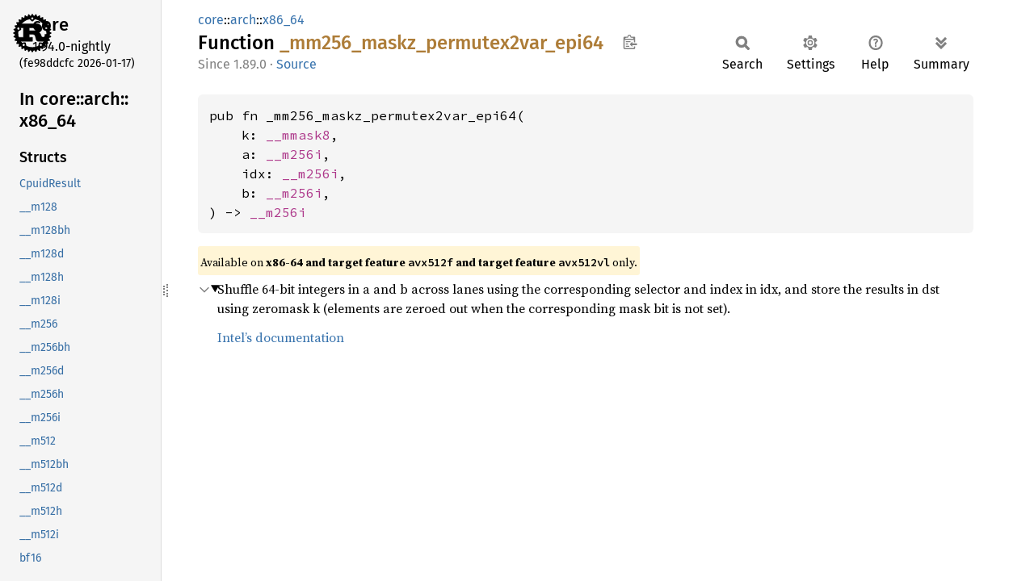

--- FILE ---
content_type: text/html
request_url: https://doc.rust-lang.org/nightly/core/arch/x86_64/fn._mm256_maskz_permutex2var_epi64.html
body_size: 1755
content:
<!DOCTYPE html><html lang="en"><head><meta charset="utf-8"><meta name="viewport" content="width=device-width, initial-scale=1.0"><meta name="generator" content="rustdoc"><meta name="description" content="Shuffle 64-bit integers in a and b across lanes using the corresponding selector and index in idx, and store the results in dst using zeromask k (elements are zeroed out when the corresponding mask bit is not set)."><title>_mm256_maskz_permutex2var_epi64 in core::arch::x86_64 - Rust</title><script>if(window.location.protocol!=="file:")document.head.insertAdjacentHTML("beforeend","SourceSerif4-Regular-6b053e98.ttf.woff2,FiraSans-Italic-81dc35de.woff2,FiraSans-Regular-0fe48ade.woff2,FiraSans-MediumItalic-ccf7e434.woff2,FiraSans-Medium-e1aa3f0a.woff2,SourceCodePro-Regular-8badfe75.ttf.woff2,SourceCodePro-Semibold-aa29a496.ttf.woff2".split(",").map(f=>`<link rel="preload" as="font" type="font/woff2"href="../../../static.files/${f}">`).join(""))</script><link rel="stylesheet" href="../../../static.files/normalize-9960930a.css"><link rel="stylesheet" href="../../../static.files/rustdoc-77263533.css"><meta name="rustdoc-vars" data-root-path="../../../" data-static-root-path="../../../static.files/" data-current-crate="core" data-themes="" data-resource-suffix="1.94.0" data-rustdoc-version="1.94.0-nightly (fe98ddcfc 2026-01-17)" data-channel="nightly" data-search-js="search-9e2438ea.js" data-stringdex-js="stringdex-b897f86f.js" data-settings-js="settings-c38705f0.js" ><script src="../../../static.files/storage-e2aeef58.js"></script><script defer src="sidebar-items1.94.0.js"></script><script defer src="../../../static.files/main-7bab91a1.js"></script><noscript><link rel="stylesheet" href="../../../static.files/noscript-ffcac47a.css"></noscript><link rel="alternate icon" type="image/png" href="../../../static.files/favicon-32x32-eab170b8.png"><link rel="icon" type="image/svg+xml" href="../../../static.files/favicon-044be391.svg"></head><body class="rustdoc fn"><!--[if lte IE 11]><div class="warning">This old browser is unsupported and will most likely display funky things.</div><![endif]--><rustdoc-topbar><h2><a href="#">_mm256_maskz_permutex2var_epi64</a></h2></rustdoc-topbar><nav class="sidebar"><div class="sidebar-crate"><a class="logo-container" href="../../../core/index.html"><img class="rust-logo" src="../../../static.files/rust-logo-9a9549ea.svg" alt="logo"></a><h2><a href="../../../core/index.html">core</a><span class="version">1.94.0-nightly</span></h2></div><div class="version">(fe98ddcfc	2026-01-17)</div><div class="sidebar-elems"><div id="rustdoc-modnav"><h2><a href="index.html">In core::<wbr>arch::<wbr>x86_<wbr>64</a></h2></div></div></nav><div class="sidebar-resizer" title="Drag to resize sidebar"></div><main><div class="width-limiter"><section id="main-content" class="content"><div class="main-heading"><div class="rustdoc-breadcrumbs"><a href="../../index.html">core</a>::<wbr><a href="../index.html">arch</a>::<wbr><a href="index.html">x86_64</a></div><h1>Function <span class="fn">_mm256_<wbr>maskz_<wbr>permutex2var_<wbr>epi64</span>&nbsp;<button id="copy-path" title="Copy item path to clipboard">Copy item path</button></h1><rustdoc-toolbar></rustdoc-toolbar><span class="sub-heading"><span class="since" title="Stable since Rust version 1.89.0">1.89.0</span> · <a class="src" href="../../../src/core/stdarch/crates/core_arch/src/x86/avx512f.rs.html#24230-24240">Source</a> </span></div><pre class="rust item-decl"><code>pub fn _mm256_maskz_permutex2var_epi64(
    k: <a class="type" href="../x86/type.__mmask8.html" title="type core::arch::x86::__mmask8">__mmask8</a>,
    a: <a class="struct" href="../x86/struct.__m256i.html" title="struct core::arch::x86::__m256i">__m256i</a>,
    idx: <a class="struct" href="../x86/struct.__m256i.html" title="struct core::arch::x86::__m256i">__m256i</a>,
    b: <a class="struct" href="../x86/struct.__m256i.html" title="struct core::arch::x86::__m256i">__m256i</a>,
) -&gt; <a class="struct" href="../x86/struct.__m256i.html" title="struct core::arch::x86::__m256i">__m256i</a></code></pre><span class="item-info"><div class="stab portability">Available on <strong>x86-64 and target feature <code>avx512f</code> and target feature <code>avx512vl</code></strong> only.</div></span><details class="toggle top-doc" open><summary class="hideme"><span>Expand description</span></summary><div class="docblock"><p>Shuffle 64-bit integers in a and b across lanes using the corresponding selector and index in idx, and store the results in dst using zeromask k (elements are zeroed out when the corresponding mask bit is not set).</p>
<p><a href="https://www.intel.com/content/www/us/en/docs/intrinsics-guide/index.html#text=_mm256_maskz_permutex2var_epi64&amp;expand=4245">Intel’s documentation</a></p>
</div></details></section></div></main></body></html>